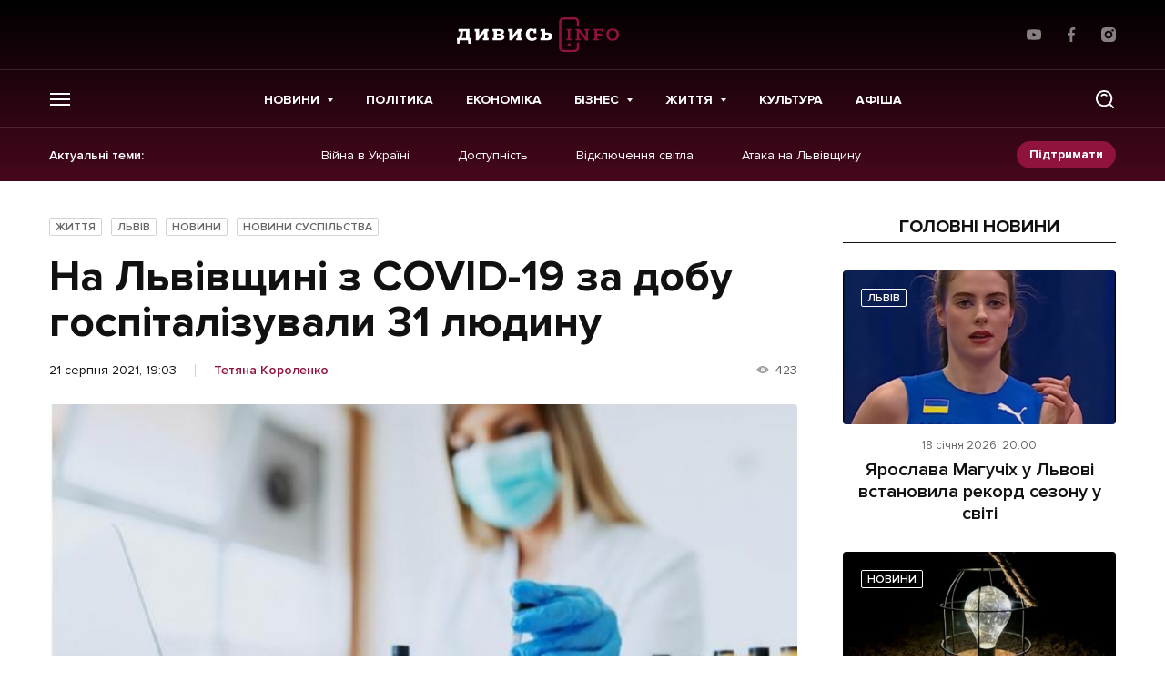

--- FILE ---
content_type: text/html; charset=utf-8
request_url: https://www.google.com/recaptcha/api2/aframe
body_size: 250
content:
<!DOCTYPE HTML><html><head><meta http-equiv="content-type" content="text/html; charset=UTF-8"></head><body><script nonce="VFHTMJ00RjBOG-XzU_6tjA">/** Anti-fraud and anti-abuse applications only. See google.com/recaptcha */ try{var clients={'sodar':'https://pagead2.googlesyndication.com/pagead/sodar?'};window.addEventListener("message",function(a){try{if(a.source===window.parent){var b=JSON.parse(a.data);var c=clients[b['id']];if(c){var d=document.createElement('img');d.src=c+b['params']+'&rc='+(localStorage.getItem("rc::a")?sessionStorage.getItem("rc::b"):"");window.document.body.appendChild(d);sessionStorage.setItem("rc::e",parseInt(sessionStorage.getItem("rc::e")||0)+1);localStorage.setItem("rc::h",'1768804796782');}}}catch(b){}});window.parent.postMessage("_grecaptcha_ready", "*");}catch(b){}</script></body></html>

--- FILE ---
content_type: image/svg+xml
request_url: https://dyvys.info/wp-content/themes/dyvys/assets/img/icons/menu-carret.svg
body_size: -349
content:
<svg width="7" height="4" viewBox="0 0 7 4" fill="white" xmlns="http://www.w3.org/2000/svg">
	<path d="M3.96973 4L0.969727 0L6.96973 4.03789e-07L3.96973 4Z"/>
</svg>

--- FILE ---
content_type: application/javascript; charset=UTF-8
request_url: https://dyvys.info/wp-content/themes/dyvys/deco-framework/core/modules/paginator/assets/js/paginator.js
body_size: 221
content:
let Paginator_Load_More = {
	load: function (e) {
		e.preventDefault();

		let obj = jQuery(this),
			pagination_block = jQuery('#js_paginator-block'),
			next_page_link = jQuery('#js_paginator-next-page').attr('href'),
			content_block_id = pagination_block.data('content-block'),
			no_history = pagination_block.data('no-history'),
			last_date = pagination_block.data('last-date'),
			preloaderParent = obj.closest('.load-more-with-preloader');

		if (!no_history) {
			history.pushState(null, null, next_page_link);
		}

		if (next_page_link.indexOf('?') !== -1) {
			next_page_link = next_page_link + '&load_more=true';
		} else {
			next_page_link = next_page_link + '?load_more=true';
		}

		if (last_date) {
			next_page_link = next_page_link + '&last_date=' + last_date;
		}

		jQuery(content_block_id).css({'opacity': 0.3});
		preloaderParent.addClass('active');
		obj.addClass('disabled loading');

		jQuery.ajax({
			type    : "GET",
			dataType: "html",
			url     : next_page_link,
			success : function (html) {

				let content = jQuery(html).find(content_block_id);
				let paginator = jQuery(html).find('#js_paginator-block');

				jQuery(content_block_id).trigger('paginator_pre_append');
				if (content.length) {
					jQuery(content_block_id).append(content.html());
				}
				jQuery(content_block_id).trigger('paginator_after_append');

				if (paginator.length) {
					pagination_block.replaceWith(paginator);
				}
				jQuery(content_block_id).removeAttr('style');

				preloaderParent.removeClass('active');
				obj.removeClass('disabled');

				jQuery('.preloader').removeClass('active');
				obj.removeClass('loading');
			},
			error   : function (e) {
				console.log(e);
			}
		});

	},
	init: function () {
		jQuery(document).ready(function () {
			jQuery(document).on('click', '.js-load-more', Paginator_Load_More.load);
		});
	}
};

Paginator_Load_More.init();